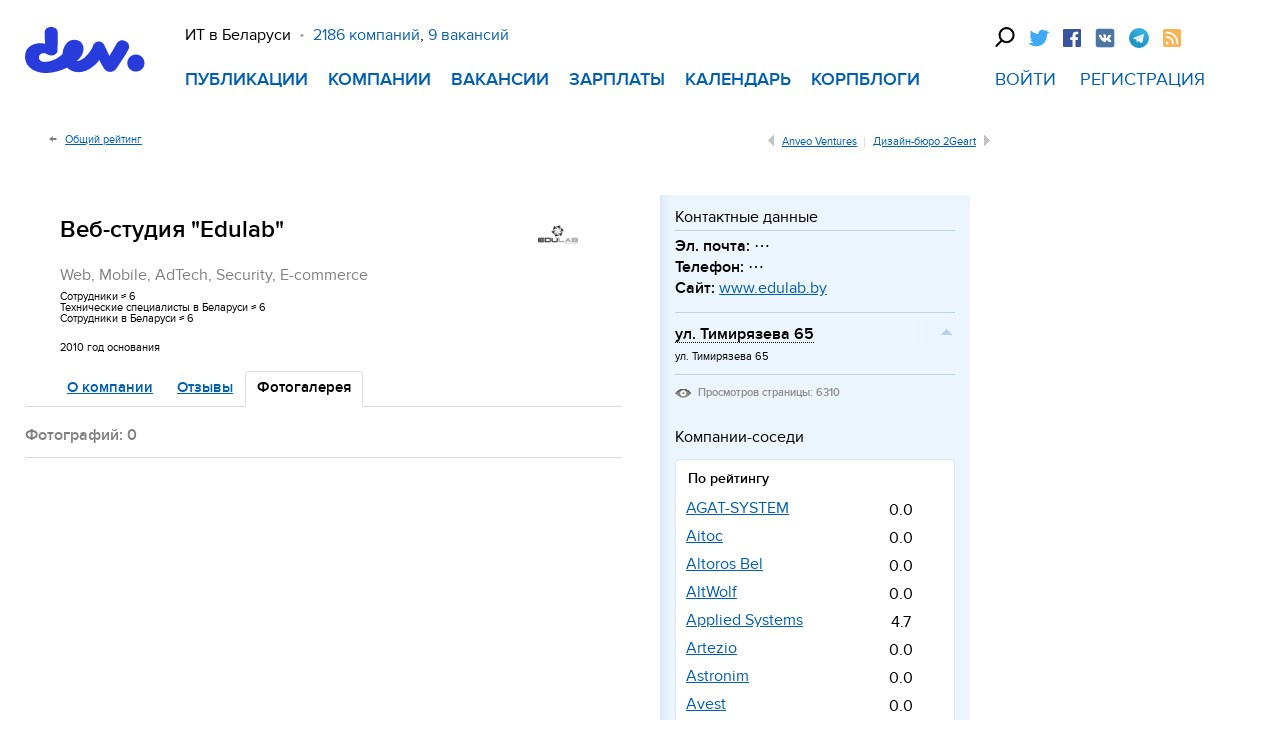

--- FILE ---
content_type: text/html; charset=utf-8
request_url: https://companies.devby.io/veb-studiya-edulab/galleries
body_size: 7386
content:
<html>
<head>
<meta content="authenticity_token" name="csrf-param" />
<meta content="W9ov/TyqGVK0zSoTGndTlGbEnPh9Kjumzk9sZ5a2Xh4=" name="csrf-token" />


<title>Веб-студия &quot;Edulab&quot;  в Минске, вакансии, обсуждение и отзывы об Веб-студия &quot;Edulab&quot; на dev.by</title>


  <meta content="text/html; charset=utf-8" http-equiv="Content-Type">
  <meta content="no-referrer-when-downgrade" name="referrer">
  <meta content="9c93b656c01e1a8959317dce" name="verify-reformal">
  <meta content="4_7nDd9QVwkpSJme1SVBmiWx4nrajm9t3aRqOgyeOEc" name="google-site-verification">
  <meta content="ddd822b9145a4e67" name="yandex-verification">

  <meta name="data-layer" content='{}'>

  <script type="61c7a14298ad510750c09168-text/javascript">
    window.dataLayer = window.dataLayer || [];
    try { var metaDataLayer = JSON.parse(document.head.querySelector('meta[name=data-layer]').content); }
    catch(e) { var metaDataLayer = JSON.parse('{}'); }
    window.dataLayer.push(metaDataLayer);
  </script>


  <script type="61c7a14298ad510750c09168-text/javascript">(function(w,d,s,l,i){w[l]=w[l]||[];w[l].push({'gtm.start':
  new Date().getTime(),event:'gtm.js'});var f=d.getElementsByTagName(s)[0],
  j=d.createElement(s),dl=l!='dataLayer'?'&l='+l:'';j.async=true;j.src=
  'https://www.googletagmanager.com/gtm.js?id='+i+dl;f.parentNode.insertBefore(j,f);
  })(window,document,'script','dataLayer','GTM-KH6BSLJ');</script>


  <script src="https://www.google.com/recaptcha/api.js?render=6LearF8UAAAAANCBU__yBpFUMde8sw-rZbAZTprP" type="61c7a14298ad510750c09168-text/javascript"></script>


  <noscript><iframe src="https://www.googletagmanager.com/ns.html?id=GTM-KH6BSLJ" height="0" width="0" style="display:none;visibility:hidden"></iframe></noscript>


  <script src="https://yastatic.net/pcode/adfox/loader.js" crossorigin="anonymous" type="61c7a14298ad510750c09168-text/javascript"></script>




  <link rel="dns-prefetch" href="https://www.googletagmanager.com"><link rel="preconnect" href="https://www.googletagmanager.com">
  <link rel="dns-prefetch" href="https://www.google-analytics.com"><link rel="preconnect" href="https://www.google-analytics.com">
  <link rel="dns-prefetch" href="https://www.facebook.com"><link rel="preconnect" href="https://www.facebook.com">
  <link rel="dns-prefetch" href="https://connect.facebook.net"><link rel="preconnect" href="https://connect.facebook.net">
  <link rel="dns-prefetch" href="https://ads.adfox.ru"><link rel="preconnect" href="https://ads.adfox.ru">
  <link rel="dns-prefetch" href="https://banners.adfox.ru"><link rel="preconnect" href="https://banners.adfox.ru">
  <link rel="dns-prefetch" href="https://mc.yandex.ru"><link rel="preconnect" href="https://mc.yandex.ru">
  <link rel="dns-prefetch" href="https://yastatic.net"><link rel="preconnect" href="https://yastatic.net">
  <link rel="dns-prefetch" href="https://widget.intercom.io"><link rel="preconnect" href="https://widget.intercom.io">

  <link href='https://primeassets.devby.io/assets/favicon/apple-touch-icon-34ea8c2fd5c10e48f6a67a530d5466b3.png' rel='apple-touch-icon' sizes='180x180'>
<link href='https://primeassets.devby.io/assets/favicon/favicon-32x32-360b0340c4ac077138720e027e9ee4e0.png' rel='icon' sizes='32x32' type='image/png'>
<link href='https://primeassets.devby.io/assets/favicon/favicon-16x16-60d8c32d6335738c60764a932753884f.png' rel='icon' sizes='16x16' type='image/png'>
<link href='https://primeassets.devby.io/assets/favicon/manifest-1a1b20e35968d72a5be367283f57941d.json' rel='manifest'>
<link color='#0c62ad' href='https://primeassets.devby.io/assets/favicon/safari-pinned-tab-2a0b6d569010ce000ab8f60fdc41d619.svg' rel='mask-icon'>
<link href='https://primeassets.devby.io/assets/favicon/favicon-devby-83a723a86b3fd7878417b03ddd651b84.ico' rel='shortcut icon'>
<meta content='https://primeassets.devby.io/assets/favicon/browserconfig-db03ee87c118553db11f610ac9799f14.xml' name='msapplication-config'>
<meta content='#0c62ad' name='theme-color'>




<link href="https://primeassets.devby.io/assets/application-1f364dbf8ad3f5c725964e77e8aef9a6.css" media="all" rel="stylesheet" type="text/css" />

<script src="https://primeassets.devby.io/assets/application-be75df4e55f5f14e814642be3bda1761.js" type="61c7a14298ad510750c09168-text/javascript"></script>

<!--[if lt IE 9]
<script src="http://html5shim.googlecode.com/svn/trunk/html5.js"></script>
<script src="http://ie7-js.googlecode.com/svn/version/2.1(beta4)/IE9.js"></script>
<div style='clear:both;height:59px;padding:0 0 0 15px;position:relative'><a href="http://windows.microsoft.com/en-US/internet-explorer/products/ie/home?ocid=ie6_countdown_bannercode"><img src="http://storage.ie6countdown.com/assets/100/images/banners/warning_bar_0016_russian.jpg" border="0" height="42" width="820" alt="You are using an outdated browser. For a faster, safer browsing experience, upgrade for free today."></a></div>
-->

<meta content='width=1240' name='viewport'>
</head>
<body>
<div class='page'>
<div class='page__top-banner'>
<div class='banner__fullwidth'>
<!--AdFox START-->
<!--dsail-Minsk-->
<!--Площадка: Dev.by / Dev.by / 100%*250-->
<!--Категория: <не задана>-->
<!--Тип баннера: Перетяжка 100%-->
<div id="adfox_1489491267455316"></div>
<script type="61c7a14298ad510750c09168-text/javascript">
    window.Ya.adfoxCode.create({
        ownerId: 239538,
        containerId: 'adfox_1489491267455316',
        params: {
            p1: 'buwmz',
            p2: 'y',
            puid1: '',
            puid2: '',
            puid3: '',
            puid4: '',
            puid6: '',
            puid8: '',
            puid11: '',
            puid12: '',
            puid21: '',
            puid22: '',
            puid27: '',
            puid33: '',
            puid51: '',
            puid52: '',
            puid55: ''
        }
    });
</script>

<!--AdFox START-->
<!--devby-->
<!--Площадка: dev.by / * / *-->
<!--Тип баннера: Текстовая растяжка в шапке-->
<!--Расположение: <верх страницы>-->
<div id="adfox_155067646984431870"></div>
<script type="61c7a14298ad510750c09168-text/javascript">
    window.Ya.adfoxCode.create({
        ownerId: 239987,
        containerId: 'adfox_155067646984431870',
        params: {
            pp: 'g',
            ps: 'cbxm',
            p2: 'ggwr'
        }
    });
</script>

</div>

</div>
<div class='page__container page__container--header page__container--wide'>
<div class='page__header'>
<div class='header clearfix'>
<div class='header__item header__item--logo'>
<a href="https://devby.io/" class="header__logo"></a>
<div class='header__mobile-controls'>
<div class='header__mobile-controls-item'>
<a href="" class="page-search js-page-search"></a>
<div class='search-pane search-pane--hidden'>
<div class='search-pane__container'>
<form action='https://www.google.com/cse' class='search-pane__form' method='GET'>
<input class='search-pane__input' name='q' placeholder='Поиск по сайту' type='text'>
<input name='cx' type='hidden' value='017818143311378779828:hkz7dyja5dc'>
<input name='ie' type='hidden' value='UTF-8'>
<input class='search-pane__submit' type='submit' value=''>
</form>
<div class='search-pane__close-button js-search-pane__close-button'>
<?xml version='1.0' encoding='utf-8'?>

<svg width="64" version="1.1" xmlns="http://www.w3.org/2000/svg" height="64" viewbox="0 0 64 64" enable-background="new 0 0 64 64" xmlns:xlink="http://www.w3.org/1999/xlink">
  <g>
    <path fill="#e8ebed" d="M28.941,31.786L0.613,60.114c-0.787,0.787-0.787,2.062,0,2.849c0.393,0.394,0.909,0.59,1.424,0.59   c0.516,0,1.031-0.196,1.424-0.59l28.541-28.541l28.541,28.541c0.394,0.394,0.909,0.59,1.424,0.59c0.515,0,1.031-0.196,1.424-0.59   c0.787-0.787,0.787-2.062,0-2.849L35.064,31.786L63.41,3.438c0.787-0.787,0.787-2.062,0-2.849c-0.787-0.786-2.062-0.786-2.848,0   L32.003,29.15L3.441,0.59c-0.787-0.786-2.061-0.786-2.848,0c-0.787,0.787-0.787,2.062,0,2.849L28.941,31.786z"></path>
  </g>
</svg>

</div>
</div>
</div>

</div>
<div class='header__mobile-controls-item'>
<div class='mobile-menu'>
<div class='mobile-menu__button js-mobile-menu__button'></div>
<div class='mobile-menu__list mobile-menu__list--hidden'>
<div class='mobile-menu__close-button js-mobile-menu__close-button'>
<?xml version='1.0' encoding='utf-8'?>

<svg width="64" version="1.1" xmlns="http://www.w3.org/2000/svg" height="64" viewbox="0 0 64 64" enable-background="new 0 0 64 64" xmlns:xlink="http://www.w3.org/1999/xlink">
  <g>
    <path fill="#e8ebed" d="M28.941,31.786L0.613,60.114c-0.787,0.787-0.787,2.062,0,2.849c0.393,0.394,0.909,0.59,1.424,0.59   c0.516,0,1.031-0.196,1.424-0.59l28.541-28.541l28.541,28.541c0.394,0.394,0.909,0.59,1.424,0.59c0.515,0,1.031-0.196,1.424-0.59   c0.787-0.787,0.787-2.062,0-2.849L35.064,31.786L63.41,3.438c0.787-0.787,0.787-2.062,0-2.849c-0.787-0.786-2.062-0.786-2.848,0   L32.003,29.15L3.441,0.59c-0.787-0.786-2.061-0.786-2.848,0c-0.787,0.787-0.787,2.062,0,2.849L28.941,31.786z"></path>
  </g>
</svg>

</div>
<div class='mobile-menu__list-item'>
<a href="https://devby.io/?publication=true">Публикации</a>
</div>
<div class='mobile-menu__list-item'>
<a href="https://companies.devby.io/">Компании</a>
</div>
<div class='mobile-menu__list-item'>
<a href="https://jobs.devby.io/">Вакансии</a>
</div>
<div class='mobile-menu__list-item'>
<a href="https://salaries.devby.io/">Зарплаты</a>
</div>
<div class='mobile-menu__list-item'>
<a href="https://events.devby.io/">Календарь</a>
</div>
<div class='mobile-menu__list-item'>
<a href="https://devby.io//blogs">Корпблоги</a>
</div>
<div class='mobile-menu__socials'>
<div class='social'>
<div class='social__item'>
<a href="" class="page-search js-page-search"></a>
<div class='search-pane search-pane--hidden'>
<div class='search-pane__container'>
<form action='https://www.google.com/cse' class='search-pane__form' method='GET'>
<input class='search-pane__input' name='q' placeholder='Поиск по сайту' type='text'>
<input name='cx' type='hidden' value='017818143311378779828:hkz7dyja5dc'>
<input name='ie' type='hidden' value='UTF-8'>
<input class='search-pane__submit' type='submit' value=''>
</form>
<div class='search-pane__close-button js-search-pane__close-button'>
<?xml version='1.0' encoding='utf-8'?>

<svg width="64" version="1.1" xmlns="http://www.w3.org/2000/svg" height="64" viewbox="0 0 64 64" enable-background="new 0 0 64 64" xmlns:xlink="http://www.w3.org/1999/xlink">
  <g>
    <path fill="#e8ebed" d="M28.941,31.786L0.613,60.114c-0.787,0.787-0.787,2.062,0,2.849c0.393,0.394,0.909,0.59,1.424,0.59   c0.516,0,1.031-0.196,1.424-0.59l28.541-28.541l28.541,28.541c0.394,0.394,0.909,0.59,1.424,0.59c0.515,0,1.031-0.196,1.424-0.59   c0.787-0.787,0.787-2.062,0-2.849L35.064,31.786L63.41,3.438c0.787-0.787,0.787-2.062,0-2.849c-0.787-0.786-2.062-0.786-2.848,0   L32.003,29.15L3.441,0.59c-0.787-0.786-2.061-0.786-2.848,0c-0.787,0.787-0.787,2.062,0,2.849L28.941,31.786z"></path>
  </g>
</svg>

</div>
</div>
</div>

</div>
<div class='social__item'>
<a href="https://devby.io/twitter"><div class='social__link social__link--tw'></div>
</a></div>
<div class='social__item'>
<a href="https://devby.io/facebook"><div class='social__link social__link--fb'></div>
</a></div>
<div class='social__item'>
<a href="https://devby.io/vk"><div class='social__link social__link--vk'></div>
</a></div>
<div class='social__item'>
<a href="https://devby.io/telegram"><div class='social__link social__link--tg'></div>
</a></div>
<div class='social__item'>
<a href="https://devby.io/rss"><div class='social__link social__link--rss'></div>
</a></div>
</div>

</div>
</div>
</div>

</div>
</div>
</div>
<div class='header__item header__item--main'>
<div class='header__main-info'>
<div class='header__main-info-item'>ИТ в Беларуси</div>
<span class='header__bullet'>&middot</span>
<a href="https://companies.devby.io/" class="header__main-info-item header__main-info-item--blue">2186 компаний</a>,
<!--
<a href="https://devby.io/users" class="header__main-info-item header__main-info-item--blue">190968 пользователей</a>,
-->
<a href="https://jobs.devby.io/" class="header__main-info-item header__main-info-item--blue">9 вакансий</a>
</div>
<div class='header__navigation'>
<div class='header__navigation-item'>
<a href="https://devby.io/" class="header__navigation-link">Публикации</a>
</div>
<div class='header__navigation-item'>
<a href="https://companies.devby.io/" class="header__navigation-link">Компании</a>
</div>
<div class='header__navigation-item'>
<a href="https://jobs.devby.io/" class="header__navigation-link">Вакансии</a>
</div>
<div class='header__navigation-item'>
<a href="https://salaries.devby.io/" class="header__navigation-link">Зарплаты</a>
</div>
<div class='header__navigation-item'>
<a href="https://events.devby.io/" class="header__navigation-link">Календарь</a>
</div>
<div class='header__navigation-item'>
<a href="https://devby.io//blogs" class="header__navigation-link">Корпблоги</a>
</div>
</div>

</div>
<div class='header__item header__item--right'>
<div class='social'>
<div class='social__item'>
<a href="" class="page-search js-page-search"></a>
<div class='search-pane search-pane--hidden'>
<div class='search-pane__container'>
<form action='https://www.google.com/cse' class='search-pane__form' method='GET'>
<input class='search-pane__input' name='q' placeholder='Поиск по сайту' type='text'>
<input name='cx' type='hidden' value='017818143311378779828:hkz7dyja5dc'>
<input name='ie' type='hidden' value='UTF-8'>
<input class='search-pane__submit' type='submit' value=''>
</form>
<div class='search-pane__close-button js-search-pane__close-button'>
<?xml version='1.0' encoding='utf-8'?>

<svg width="64" version="1.1" xmlns="http://www.w3.org/2000/svg" height="64" viewbox="0 0 64 64" enable-background="new 0 0 64 64" xmlns:xlink="http://www.w3.org/1999/xlink">
  <g>
    <path fill="#e8ebed" d="M28.941,31.786L0.613,60.114c-0.787,0.787-0.787,2.062,0,2.849c0.393,0.394,0.909,0.59,1.424,0.59   c0.516,0,1.031-0.196,1.424-0.59l28.541-28.541l28.541,28.541c0.394,0.394,0.909,0.59,1.424,0.59c0.515,0,1.031-0.196,1.424-0.59   c0.787-0.787,0.787-2.062,0-2.849L35.064,31.786L63.41,3.438c0.787-0.787,0.787-2.062,0-2.849c-0.787-0.786-2.062-0.786-2.848,0   L32.003,29.15L3.441,0.59c-0.787-0.786-2.061-0.786-2.848,0c-0.787,0.787-0.787,2.062,0,2.849L28.941,31.786z"></path>
  </g>
</svg>

</div>
</div>
</div>

</div>
<div class='social__item'>
<a href="https://devby.io/twitter"><div class='social__link social__link--tw'></div>
</a></div>
<div class='social__item'>
<a href="https://devby.io/facebook"><div class='social__link social__link--fb'></div>
</a></div>
<div class='social__item'>
<a href="https://devby.io/vk"><div class='social__link social__link--vk'></div>
</a></div>
<div class='social__item'>
<a href="https://devby.io/telegram"><div class='social__link social__link--tg'></div>
</a></div>
<div class='social__item'>
<a href="https://devby.io/rss"><div class='social__link social__link--rss'></div>
</a></div>
</div>

<div class='sign-in'>
<a href="https://companies.devby.io/login" class="sign-in__link-in">Войти</a>
<a href="https://companies.devby.io/registration" class="sign-in__link-in">Регистрация</a>
</div>

</div>
</div>

</div>
</div>
<div class='page__container page__container--content page__container--wide' id='page-branding-container'>
<div class='page__content'>

<div class='page__main-content'>

<div class='dev-center banner_926_48'>
<div class="dev-advr-926-48">
  <!--AdFox START-->
  <!--devby-->
  <!--Площадка: dev.by / Весь сайт / 3. Растяжка под шапкой-->
  <!--Категория: <не задана>-->
  <!--Тип баннера: 3. Растяжка под шапкой-->
  <script type="61c7a14298ad510750c09168-text/javascript">
  <!--
  if (typeof(pr) == 'undefined') { var pr = Math.floor(Math.random() * 4294967295) + 1; }
  if (typeof(document.referrer) != 'undefined') {
    if (typeof(afReferrer) == 'undefined') {
      afReferrer = encodeURIComponent(document.referrer);
    }
  } else {
    afReferrer = '';
  }
  var addate = new Date();
  document.write('<scr' + 'ipt type="text/javascript" src="//ads.adfox.ru/239987/prepareCode?p1=bswqr&amp;p2=feut&amp;pct=a&amp;pfc=a&amp;pfb=a&amp;plp=a&amp;pli=a&amp;pop=a&amp;pr=' + pr +'&amp;pt=b&amp;pd=' + addate.getDate() + '&amp;pw=' + addate.getDay() + '&amp;pv=' + addate.getHours() + '&amp;prr=' + afReferrer + '"><\/scr' + 'ipt>');
  // -->
  </script>
  <!--AdFox END-->
</div>

</div>
<div class='dev-center bread-crumbs'>
<div class='widget-bread-crumbs clearfix'>
<div class='left'>
<a href="https://companies.devby.io/" class="a-prev">Общий рейтинг</a>
</div>
<div class='right'>
<a href="/anveo-ventures" class="first ">Anveo Ventures</a>
<a href="/dizayn-byuro-2geart" class="last">Дизайн-бюро 2Geart</a>
</div>
</div>

</div>
<div class='dev-center companies'>
<div class='colums-table'>
<div class='dev-left col1'>
<div class='widget-companies-header' page='index'>
<div class='clearfix'>
<div class='left'><h1>Веб-студия &quot;Edulab&quot;</h1><div class='full-name'>
<span class='gray'>
Web, Mobile, AdTech, Security, E-commerce
</span>
</div>
<div class='data-info'>
<span>Сотрудники</span>
<span class='employee-count'>
&asymp;
6
</span>
<br>
<span>Технические специалисты в Беларуси</span>
<span class='employee-count'>
&asymp;
6
</span>
<br>
<span>Сотрудники в Беларуси</span>
<span class='employee-count'>
&asymp;
6
</span>
</div>
<div class='data-info'>
<span>
2010
год основания
</span>
</div>
</div>
<div class='right'>
<img alt="6e61bbfa5402d5584b81ec931e7ba30f" src="https://primeassets.devby.io/system/companies/logos/76103/pre_medium_white/6e61bbfa5402d5584b81ec931e7ba30f.png" />
</div>
</div>
<ul class='list-style-filter'>
<li>
<a href='/veb-studiya-edulab'>О компании</a>
</li>
<!-- %li{ :class => active_class(["discussions"], ["companies"])} -->
<!-- %a{ :href => company_discussions_path(@company) } Обсуждение -->
<!-- %span.gray -->
<!-- = @company.comment_threads.size -->
<!-- - if current_user.present? -->
<!-- - new_count = LoggedView.unread_count @company.id, @company.class.name, current_user.id -->
<!-- - if new_count > 0 -->
<!-- = "+" + new_count.to_s -->
<li>
<a href='/veb-studiya-edulab/reviews'>Отзывы</a>
</li>
<li class='active'>
<a href='/veb-studiya-edulab/galleries'>Фотогалерея</a>
</li>
</ul>
</div>

<div class='galleries-companies'>
<div class='info-galleries clearfix'>
<strong>Фотографий:</strong>
<strong class='object-count'>0</strong>
</div>
<div class='list-navigation'>
<div class='next-posts'>

</div>
</div>
<div class='loading-panel' style='display: none;'>
<div class='loading'></div>
<span>
Загружено
<span class='object-count-inside'>0</span>
из
<span class='object-count'>0</span>
фотографий
</span>
</div>

</div>
</div>
<div class='dev-right col2'>
<div class='widget-block'>
<div class='sidebar-for-companies'>
<div class='sidebar-views-contacts h-card vcard'>
<h2>Контактные данные</h2>
<div class='fn org hidden'>
ООО &quot;НК СТАР&quot;
</div>
<ul>
<li>
Эл. почта:
<span data-verify="aVA2aHM0VlJ3SHh6eWhCRUtCS0pEa3pmaDY5MGdTdGxoRkZrQTdnVDZEMD0tLWYycmxpdWNrM1psbUdRbHY3ZkhDQ0E9PQ==--5e9244d45fde0dd9babfb46b8610916fb98a1905">⋯</span>
</li>
<li>
Телефон:
<span data-verify="YSt2N29STy91REZSSVErbjMvNzBXSTYwRnlJUHJPMklvR0xxTkMrbiszaz0tLXMvTm1lbHROTVZWZjhFaENIblllSHc9PQ==--3b7af7457753efa38417254f52beefad29f2f58d">⋯</span>
</li>
<li>
Сайт:
<a href="https://www.edulab.by" class="url" target="_blank">www.edulab.by</a>
</li>
</ul>
<div class='list-contacts'>
<div class='block-contacts'>
<i></i>
<strong class='label'>
ул. Тимирязева 65
</strong>
<div class='info-ofice'>
<span class='street-address'>
ул. Тимирязева 65
</span>
</div>
</div>
</div>
<div class='info-company-panel'>
<span>
<i class='icon-dev-show'></i>
Просмотров страницы: 6310
</span>
</div>
<div class='clear'></div>
</div>

<div class='sidebar-companies-neighbours'>
<h2>Компании-соседи</h2>
<div companies_id='76103' id='neighbours'>
<h4>
По рейтингу
</h4>
<div class='wrapper-block-tabs-body' data-root='bl-companies-neighbours'>
<ul class='block-tabs-body' data-tab='0'>
<li>
<a href="https://companies.devby.io/agat-system" class="name">AGAT-SYSTEM</a>
<div class='rating'>
0.0
</div>
</li>
<li>
<a href="https://companies.devby.io/Aitoc" class="name">Aitoc</a>
<div class='rating'>
0.0
</div>
</li>
<li>
<a href="https://companies.devby.io/altoros-bel" class="name">Altoros Bel</a>
<div class='rating'>
0.0
</div>
</li>
<li>
<a href="https://companies.devby.io/altwolf" class="name">AltWolf</a>
<div class='rating'>
0.0
</div>
</li>
<li>
<a href="https://companies.devby.io/applied-systems" class="name">Applied Systems</a>
<div class='rating'>
4.7
</div>
</li>
<li>
<a href="https://companies.devby.io/artezio" class="name">Artezio</a>
<div class='rating'>
0.0
</div>
</li>
<li>
<a href="https://companies.devby.io/astronim" class="name">Astronim</a>
<div class='rating'>
0.0
</div>
</li>
<li>
<a href="https://companies.devby.io/avest" class="name">Avest</a>
<div class='rating'>
0.0
</div>
</li>
<li>
<a href="https://companies.devby.io/belabat" class="name">BelAbat</a>
<div class='rating'>
0.0
</div>
</li>
<li>
<a href="https://companies.devby.io/belhard" class="name">BELHARD</a>
<div class='rating'>
0.0
</div>
</li>
</ul>
</div>
</div>
</div>

</div>
</div>
<div class='widget-block resize-jobs'></div>

</div>
</div>
</div>

<div class='new-footer'>
<div class='new-footer__container'>
<div class='new-footer__item new-footer__item--first'>
<div class='new-footer__logo'>
<a href="https://devby.io/" class="header__logo"></a>
</div>
</div>
<div class='new-footer__item'>
<div class='new-footer__main-info'>
<div class='new-footer__logo--mobile'>
<a href="https://devby.io/" class="header__logo"></a>
</div>
<div class='new-footer__main-info__wrapper'>
<div class='new-footer__main-info-label'>ИТ в Беларуси</div>
</div>
</div>
<div class='new-footer__navigation'>
<div class='new-footer__navigation-container'>
<div class='new-footer__navigation-item'>
<a href="https://devby.io/" class="new-footer__navigation-link">Публикации</a>
<a href="https://companies.devby.io/" class="new-footer__navigation-link">Компании</a>
<a href="https://jobs.devby.io/" class="new-footer__navigation-link">Вакансии</a>
<a href="https://salaries.devby.io/" class="new-footer__navigation-link">Зарплаты</a>
<a href="https://events.devby.io/" class="new-footer__navigation-link">Календарь</a>
</div>
<div class='new-footer__navigation-item'>
<a href="https://devby.io/pages/contacts" class="new-footer__navigation-link">Контакты</a>
<a href="https://devby.io/pages/about" class="new-footer__navigation-link">О проекте</a>
<a href="https://devby.io/hr" class="new-footer__navigation-link">Реклама</a>
<a href="https://devby.io/faq" class="new-footer__navigation-link">Частые вопросы</a>
<a href="http://devby.reformal.ru" onclick="if (!window.__cfRLUnblockHandlers) return false; window.open('http://devby.reformal.ru');return false;" class="new-footer__navigation-link" data-cf-modified-61c7a14298ad510750c09168-="">Oтзывы и предложения</a><script type="61c7a14298ad510750c09168-text/javascript">
    var reformalOptions = {
        project_id: 85245,
        show_tab: false,
        project_host: "devby.reformal.ru",
        force_new_window: true
    };

    (function() {
        var script = document.createElement('script');
        script.type = 'text/javascript'; script.async = true;
        script.src = ('https:' == document.location.protocol ? 'https://' : 'http://') + 'media.reformal.ru/widgets/v3/reformal.js';
        document.getElementsByTagName('head')[0].appendChild(script);
    })();
</script>

</div>
<div class='new-footer__navigation-item'>
<div class='new-footer__navigation-item--sub new-footer__navigation-item--socials'>
<a href="https://devby.io/facebook" class="new-footer__navigation-link"><div class='new-footer__navigation-link-icon new-footer__navigation-link-icon--fb'></div>
<div class='new-footer__navigation-link-text'>Facebook</div>
</a><a href="https://devby.io/twitter" class="new-footer__navigation-link"><div class='new-footer__navigation-link-icon new-footer__navigation-link-icon--tw'></div>
<div class='new-footer__navigation-link-text'>Twitter</div>
</a><a href="https://devby.io/vk" class="new-footer__navigation-link"><div class='new-footer__navigation-link-icon new-footer__navigation-link-icon--vk'></div>
<div class='new-footer__navigation-link-text'>Вконтакте</div>
</a><a href="https://devby.io/telegram" class="new-footer__navigation-link"><div class='new-footer__navigation-link-icon new-footer__navigation-link-icon--tg'></div>
<div class='new-footer__navigation-link-text'>Telegram</div>
</a><a href="https://devby.io/rss" class="new-footer__navigation-link"><div class='new-footer__navigation-link-icon new-footer__navigation-link-icon--rss'></div>
<div class='new-footer__navigation-link-text'>RSS</div>
</a></div>
</div>
</div>

</div>
</div>
</div>
</div>

<div class='basement'>
<div class='basement__container'>
<div class='basement__info-items'>
<div class='basement__info-item'>&copy 2008&ndash;2021 ЗАО «Дев Бай Медиа»</div>
<div class='basement__info-item'>
<a href="https://devby.io/pages/agreement" class="basement__info-item-link">Пользовательское соглашение</a>
</div>
<div class='basement__info-item'>
<a href="https://devby.io/pages/editorial" class="basement__info-item-link">Редполитика</a>
</div>
</div>
<div class='basement__info-text'>
Перепечатка материалов dev.by возможна только с&nbsp;письменного разрешения редакции.<br> При&nbsp;цитировании обязательна прямая гиперссылка на&nbsp;соответствующие материалы. Пишите на&nbsp;<a href="/cdn-cgi/l/email-protection#6500010c110a17250100134b071c"><span class="__cf_email__" data-cfemail="aacfcec3dec5d8eacecfdc84c8d3">[email&#160;protected]</span></a>.
</div>
</div>
</div>

</div>
</div>
</div>
</div>
<script data-cfasync="false" src="/cdn-cgi/scripts/5c5dd728/cloudflare-static/email-decode.min.js"></script><script src="/cdn-cgi/scripts/7d0fa10a/cloudflare-static/rocket-loader.min.js" data-cf-settings="61c7a14298ad510750c09168-|49" defer></script><script>(function(){function c(){var b=a.contentDocument||a.contentWindow.document;if(b){var d=b.createElement('script');d.innerHTML="window.__CF$cv$params={r:'9bfe9e9faff0a3db',t:'MTc2ODc0NDgzNy4wMDAwMDA='};var a=document.createElement('script');a.nonce='';a.src='/cdn-cgi/challenge-platform/scripts/jsd/main.js';document.getElementsByTagName('head')[0].appendChild(a);";b.getElementsByTagName('head')[0].appendChild(d)}}if(document.body){var a=document.createElement('iframe');a.height=1;a.width=1;a.style.position='absolute';a.style.top=0;a.style.left=0;a.style.border='none';a.style.visibility='hidden';document.body.appendChild(a);if('loading'!==document.readyState)c();else if(window.addEventListener)document.addEventListener('DOMContentLoaded',c);else{var e=document.onreadystatechange||function(){};document.onreadystatechange=function(b){e(b);'loading'!==document.readyState&&(document.onreadystatechange=e,c())}}}})();</script><script defer src="https://static.cloudflareinsights.com/beacon.min.js/vcd15cbe7772f49c399c6a5babf22c1241717689176015" integrity="sha512-ZpsOmlRQV6y907TI0dKBHq9Md29nnaEIPlkf84rnaERnq6zvWvPUqr2ft8M1aS28oN72PdrCzSjY4U6VaAw1EQ==" data-cf-beacon='{"rayId":"9bfe9e9faff0a3db","version":"2025.9.1","serverTiming":{"name":{"cfExtPri":true,"cfEdge":true,"cfOrigin":true,"cfL4":true,"cfSpeedBrain":true,"cfCacheStatus":true}},"token":"5a5e7be9633a45dc971e0e8df6bc57d4","b":1}' crossorigin="anonymous"></script>
</body>
</html>


--- FILE ---
content_type: text/html; charset=utf-8
request_url: https://www.google.com/recaptcha/api2/anchor?ar=1&k=6LearF8UAAAAANCBU__yBpFUMde8sw-rZbAZTprP&co=aHR0cHM6Ly9jb21wYW5pZXMuZGV2YnkuaW86NDQz&hl=en&v=PoyoqOPhxBO7pBk68S4YbpHZ&size=invisible&anchor-ms=20000&execute-ms=30000&cb=okex1d5kh8ww
body_size: 48613
content:
<!DOCTYPE HTML><html dir="ltr" lang="en"><head><meta http-equiv="Content-Type" content="text/html; charset=UTF-8">
<meta http-equiv="X-UA-Compatible" content="IE=edge">
<title>reCAPTCHA</title>
<style type="text/css">
/* cyrillic-ext */
@font-face {
  font-family: 'Roboto';
  font-style: normal;
  font-weight: 400;
  font-stretch: 100%;
  src: url(//fonts.gstatic.com/s/roboto/v48/KFO7CnqEu92Fr1ME7kSn66aGLdTylUAMa3GUBHMdazTgWw.woff2) format('woff2');
  unicode-range: U+0460-052F, U+1C80-1C8A, U+20B4, U+2DE0-2DFF, U+A640-A69F, U+FE2E-FE2F;
}
/* cyrillic */
@font-face {
  font-family: 'Roboto';
  font-style: normal;
  font-weight: 400;
  font-stretch: 100%;
  src: url(//fonts.gstatic.com/s/roboto/v48/KFO7CnqEu92Fr1ME7kSn66aGLdTylUAMa3iUBHMdazTgWw.woff2) format('woff2');
  unicode-range: U+0301, U+0400-045F, U+0490-0491, U+04B0-04B1, U+2116;
}
/* greek-ext */
@font-face {
  font-family: 'Roboto';
  font-style: normal;
  font-weight: 400;
  font-stretch: 100%;
  src: url(//fonts.gstatic.com/s/roboto/v48/KFO7CnqEu92Fr1ME7kSn66aGLdTylUAMa3CUBHMdazTgWw.woff2) format('woff2');
  unicode-range: U+1F00-1FFF;
}
/* greek */
@font-face {
  font-family: 'Roboto';
  font-style: normal;
  font-weight: 400;
  font-stretch: 100%;
  src: url(//fonts.gstatic.com/s/roboto/v48/KFO7CnqEu92Fr1ME7kSn66aGLdTylUAMa3-UBHMdazTgWw.woff2) format('woff2');
  unicode-range: U+0370-0377, U+037A-037F, U+0384-038A, U+038C, U+038E-03A1, U+03A3-03FF;
}
/* math */
@font-face {
  font-family: 'Roboto';
  font-style: normal;
  font-weight: 400;
  font-stretch: 100%;
  src: url(//fonts.gstatic.com/s/roboto/v48/KFO7CnqEu92Fr1ME7kSn66aGLdTylUAMawCUBHMdazTgWw.woff2) format('woff2');
  unicode-range: U+0302-0303, U+0305, U+0307-0308, U+0310, U+0312, U+0315, U+031A, U+0326-0327, U+032C, U+032F-0330, U+0332-0333, U+0338, U+033A, U+0346, U+034D, U+0391-03A1, U+03A3-03A9, U+03B1-03C9, U+03D1, U+03D5-03D6, U+03F0-03F1, U+03F4-03F5, U+2016-2017, U+2034-2038, U+203C, U+2040, U+2043, U+2047, U+2050, U+2057, U+205F, U+2070-2071, U+2074-208E, U+2090-209C, U+20D0-20DC, U+20E1, U+20E5-20EF, U+2100-2112, U+2114-2115, U+2117-2121, U+2123-214F, U+2190, U+2192, U+2194-21AE, U+21B0-21E5, U+21F1-21F2, U+21F4-2211, U+2213-2214, U+2216-22FF, U+2308-230B, U+2310, U+2319, U+231C-2321, U+2336-237A, U+237C, U+2395, U+239B-23B7, U+23D0, U+23DC-23E1, U+2474-2475, U+25AF, U+25B3, U+25B7, U+25BD, U+25C1, U+25CA, U+25CC, U+25FB, U+266D-266F, U+27C0-27FF, U+2900-2AFF, U+2B0E-2B11, U+2B30-2B4C, U+2BFE, U+3030, U+FF5B, U+FF5D, U+1D400-1D7FF, U+1EE00-1EEFF;
}
/* symbols */
@font-face {
  font-family: 'Roboto';
  font-style: normal;
  font-weight: 400;
  font-stretch: 100%;
  src: url(//fonts.gstatic.com/s/roboto/v48/KFO7CnqEu92Fr1ME7kSn66aGLdTylUAMaxKUBHMdazTgWw.woff2) format('woff2');
  unicode-range: U+0001-000C, U+000E-001F, U+007F-009F, U+20DD-20E0, U+20E2-20E4, U+2150-218F, U+2190, U+2192, U+2194-2199, U+21AF, U+21E6-21F0, U+21F3, U+2218-2219, U+2299, U+22C4-22C6, U+2300-243F, U+2440-244A, U+2460-24FF, U+25A0-27BF, U+2800-28FF, U+2921-2922, U+2981, U+29BF, U+29EB, U+2B00-2BFF, U+4DC0-4DFF, U+FFF9-FFFB, U+10140-1018E, U+10190-1019C, U+101A0, U+101D0-101FD, U+102E0-102FB, U+10E60-10E7E, U+1D2C0-1D2D3, U+1D2E0-1D37F, U+1F000-1F0FF, U+1F100-1F1AD, U+1F1E6-1F1FF, U+1F30D-1F30F, U+1F315, U+1F31C, U+1F31E, U+1F320-1F32C, U+1F336, U+1F378, U+1F37D, U+1F382, U+1F393-1F39F, U+1F3A7-1F3A8, U+1F3AC-1F3AF, U+1F3C2, U+1F3C4-1F3C6, U+1F3CA-1F3CE, U+1F3D4-1F3E0, U+1F3ED, U+1F3F1-1F3F3, U+1F3F5-1F3F7, U+1F408, U+1F415, U+1F41F, U+1F426, U+1F43F, U+1F441-1F442, U+1F444, U+1F446-1F449, U+1F44C-1F44E, U+1F453, U+1F46A, U+1F47D, U+1F4A3, U+1F4B0, U+1F4B3, U+1F4B9, U+1F4BB, U+1F4BF, U+1F4C8-1F4CB, U+1F4D6, U+1F4DA, U+1F4DF, U+1F4E3-1F4E6, U+1F4EA-1F4ED, U+1F4F7, U+1F4F9-1F4FB, U+1F4FD-1F4FE, U+1F503, U+1F507-1F50B, U+1F50D, U+1F512-1F513, U+1F53E-1F54A, U+1F54F-1F5FA, U+1F610, U+1F650-1F67F, U+1F687, U+1F68D, U+1F691, U+1F694, U+1F698, U+1F6AD, U+1F6B2, U+1F6B9-1F6BA, U+1F6BC, U+1F6C6-1F6CF, U+1F6D3-1F6D7, U+1F6E0-1F6EA, U+1F6F0-1F6F3, U+1F6F7-1F6FC, U+1F700-1F7FF, U+1F800-1F80B, U+1F810-1F847, U+1F850-1F859, U+1F860-1F887, U+1F890-1F8AD, U+1F8B0-1F8BB, U+1F8C0-1F8C1, U+1F900-1F90B, U+1F93B, U+1F946, U+1F984, U+1F996, U+1F9E9, U+1FA00-1FA6F, U+1FA70-1FA7C, U+1FA80-1FA89, U+1FA8F-1FAC6, U+1FACE-1FADC, U+1FADF-1FAE9, U+1FAF0-1FAF8, U+1FB00-1FBFF;
}
/* vietnamese */
@font-face {
  font-family: 'Roboto';
  font-style: normal;
  font-weight: 400;
  font-stretch: 100%;
  src: url(//fonts.gstatic.com/s/roboto/v48/KFO7CnqEu92Fr1ME7kSn66aGLdTylUAMa3OUBHMdazTgWw.woff2) format('woff2');
  unicode-range: U+0102-0103, U+0110-0111, U+0128-0129, U+0168-0169, U+01A0-01A1, U+01AF-01B0, U+0300-0301, U+0303-0304, U+0308-0309, U+0323, U+0329, U+1EA0-1EF9, U+20AB;
}
/* latin-ext */
@font-face {
  font-family: 'Roboto';
  font-style: normal;
  font-weight: 400;
  font-stretch: 100%;
  src: url(//fonts.gstatic.com/s/roboto/v48/KFO7CnqEu92Fr1ME7kSn66aGLdTylUAMa3KUBHMdazTgWw.woff2) format('woff2');
  unicode-range: U+0100-02BA, U+02BD-02C5, U+02C7-02CC, U+02CE-02D7, U+02DD-02FF, U+0304, U+0308, U+0329, U+1D00-1DBF, U+1E00-1E9F, U+1EF2-1EFF, U+2020, U+20A0-20AB, U+20AD-20C0, U+2113, U+2C60-2C7F, U+A720-A7FF;
}
/* latin */
@font-face {
  font-family: 'Roboto';
  font-style: normal;
  font-weight: 400;
  font-stretch: 100%;
  src: url(//fonts.gstatic.com/s/roboto/v48/KFO7CnqEu92Fr1ME7kSn66aGLdTylUAMa3yUBHMdazQ.woff2) format('woff2');
  unicode-range: U+0000-00FF, U+0131, U+0152-0153, U+02BB-02BC, U+02C6, U+02DA, U+02DC, U+0304, U+0308, U+0329, U+2000-206F, U+20AC, U+2122, U+2191, U+2193, U+2212, U+2215, U+FEFF, U+FFFD;
}
/* cyrillic-ext */
@font-face {
  font-family: 'Roboto';
  font-style: normal;
  font-weight: 500;
  font-stretch: 100%;
  src: url(//fonts.gstatic.com/s/roboto/v48/KFO7CnqEu92Fr1ME7kSn66aGLdTylUAMa3GUBHMdazTgWw.woff2) format('woff2');
  unicode-range: U+0460-052F, U+1C80-1C8A, U+20B4, U+2DE0-2DFF, U+A640-A69F, U+FE2E-FE2F;
}
/* cyrillic */
@font-face {
  font-family: 'Roboto';
  font-style: normal;
  font-weight: 500;
  font-stretch: 100%;
  src: url(//fonts.gstatic.com/s/roboto/v48/KFO7CnqEu92Fr1ME7kSn66aGLdTylUAMa3iUBHMdazTgWw.woff2) format('woff2');
  unicode-range: U+0301, U+0400-045F, U+0490-0491, U+04B0-04B1, U+2116;
}
/* greek-ext */
@font-face {
  font-family: 'Roboto';
  font-style: normal;
  font-weight: 500;
  font-stretch: 100%;
  src: url(//fonts.gstatic.com/s/roboto/v48/KFO7CnqEu92Fr1ME7kSn66aGLdTylUAMa3CUBHMdazTgWw.woff2) format('woff2');
  unicode-range: U+1F00-1FFF;
}
/* greek */
@font-face {
  font-family: 'Roboto';
  font-style: normal;
  font-weight: 500;
  font-stretch: 100%;
  src: url(//fonts.gstatic.com/s/roboto/v48/KFO7CnqEu92Fr1ME7kSn66aGLdTylUAMa3-UBHMdazTgWw.woff2) format('woff2');
  unicode-range: U+0370-0377, U+037A-037F, U+0384-038A, U+038C, U+038E-03A1, U+03A3-03FF;
}
/* math */
@font-face {
  font-family: 'Roboto';
  font-style: normal;
  font-weight: 500;
  font-stretch: 100%;
  src: url(//fonts.gstatic.com/s/roboto/v48/KFO7CnqEu92Fr1ME7kSn66aGLdTylUAMawCUBHMdazTgWw.woff2) format('woff2');
  unicode-range: U+0302-0303, U+0305, U+0307-0308, U+0310, U+0312, U+0315, U+031A, U+0326-0327, U+032C, U+032F-0330, U+0332-0333, U+0338, U+033A, U+0346, U+034D, U+0391-03A1, U+03A3-03A9, U+03B1-03C9, U+03D1, U+03D5-03D6, U+03F0-03F1, U+03F4-03F5, U+2016-2017, U+2034-2038, U+203C, U+2040, U+2043, U+2047, U+2050, U+2057, U+205F, U+2070-2071, U+2074-208E, U+2090-209C, U+20D0-20DC, U+20E1, U+20E5-20EF, U+2100-2112, U+2114-2115, U+2117-2121, U+2123-214F, U+2190, U+2192, U+2194-21AE, U+21B0-21E5, U+21F1-21F2, U+21F4-2211, U+2213-2214, U+2216-22FF, U+2308-230B, U+2310, U+2319, U+231C-2321, U+2336-237A, U+237C, U+2395, U+239B-23B7, U+23D0, U+23DC-23E1, U+2474-2475, U+25AF, U+25B3, U+25B7, U+25BD, U+25C1, U+25CA, U+25CC, U+25FB, U+266D-266F, U+27C0-27FF, U+2900-2AFF, U+2B0E-2B11, U+2B30-2B4C, U+2BFE, U+3030, U+FF5B, U+FF5D, U+1D400-1D7FF, U+1EE00-1EEFF;
}
/* symbols */
@font-face {
  font-family: 'Roboto';
  font-style: normal;
  font-weight: 500;
  font-stretch: 100%;
  src: url(//fonts.gstatic.com/s/roboto/v48/KFO7CnqEu92Fr1ME7kSn66aGLdTylUAMaxKUBHMdazTgWw.woff2) format('woff2');
  unicode-range: U+0001-000C, U+000E-001F, U+007F-009F, U+20DD-20E0, U+20E2-20E4, U+2150-218F, U+2190, U+2192, U+2194-2199, U+21AF, U+21E6-21F0, U+21F3, U+2218-2219, U+2299, U+22C4-22C6, U+2300-243F, U+2440-244A, U+2460-24FF, U+25A0-27BF, U+2800-28FF, U+2921-2922, U+2981, U+29BF, U+29EB, U+2B00-2BFF, U+4DC0-4DFF, U+FFF9-FFFB, U+10140-1018E, U+10190-1019C, U+101A0, U+101D0-101FD, U+102E0-102FB, U+10E60-10E7E, U+1D2C0-1D2D3, U+1D2E0-1D37F, U+1F000-1F0FF, U+1F100-1F1AD, U+1F1E6-1F1FF, U+1F30D-1F30F, U+1F315, U+1F31C, U+1F31E, U+1F320-1F32C, U+1F336, U+1F378, U+1F37D, U+1F382, U+1F393-1F39F, U+1F3A7-1F3A8, U+1F3AC-1F3AF, U+1F3C2, U+1F3C4-1F3C6, U+1F3CA-1F3CE, U+1F3D4-1F3E0, U+1F3ED, U+1F3F1-1F3F3, U+1F3F5-1F3F7, U+1F408, U+1F415, U+1F41F, U+1F426, U+1F43F, U+1F441-1F442, U+1F444, U+1F446-1F449, U+1F44C-1F44E, U+1F453, U+1F46A, U+1F47D, U+1F4A3, U+1F4B0, U+1F4B3, U+1F4B9, U+1F4BB, U+1F4BF, U+1F4C8-1F4CB, U+1F4D6, U+1F4DA, U+1F4DF, U+1F4E3-1F4E6, U+1F4EA-1F4ED, U+1F4F7, U+1F4F9-1F4FB, U+1F4FD-1F4FE, U+1F503, U+1F507-1F50B, U+1F50D, U+1F512-1F513, U+1F53E-1F54A, U+1F54F-1F5FA, U+1F610, U+1F650-1F67F, U+1F687, U+1F68D, U+1F691, U+1F694, U+1F698, U+1F6AD, U+1F6B2, U+1F6B9-1F6BA, U+1F6BC, U+1F6C6-1F6CF, U+1F6D3-1F6D7, U+1F6E0-1F6EA, U+1F6F0-1F6F3, U+1F6F7-1F6FC, U+1F700-1F7FF, U+1F800-1F80B, U+1F810-1F847, U+1F850-1F859, U+1F860-1F887, U+1F890-1F8AD, U+1F8B0-1F8BB, U+1F8C0-1F8C1, U+1F900-1F90B, U+1F93B, U+1F946, U+1F984, U+1F996, U+1F9E9, U+1FA00-1FA6F, U+1FA70-1FA7C, U+1FA80-1FA89, U+1FA8F-1FAC6, U+1FACE-1FADC, U+1FADF-1FAE9, U+1FAF0-1FAF8, U+1FB00-1FBFF;
}
/* vietnamese */
@font-face {
  font-family: 'Roboto';
  font-style: normal;
  font-weight: 500;
  font-stretch: 100%;
  src: url(//fonts.gstatic.com/s/roboto/v48/KFO7CnqEu92Fr1ME7kSn66aGLdTylUAMa3OUBHMdazTgWw.woff2) format('woff2');
  unicode-range: U+0102-0103, U+0110-0111, U+0128-0129, U+0168-0169, U+01A0-01A1, U+01AF-01B0, U+0300-0301, U+0303-0304, U+0308-0309, U+0323, U+0329, U+1EA0-1EF9, U+20AB;
}
/* latin-ext */
@font-face {
  font-family: 'Roboto';
  font-style: normal;
  font-weight: 500;
  font-stretch: 100%;
  src: url(//fonts.gstatic.com/s/roboto/v48/KFO7CnqEu92Fr1ME7kSn66aGLdTylUAMa3KUBHMdazTgWw.woff2) format('woff2');
  unicode-range: U+0100-02BA, U+02BD-02C5, U+02C7-02CC, U+02CE-02D7, U+02DD-02FF, U+0304, U+0308, U+0329, U+1D00-1DBF, U+1E00-1E9F, U+1EF2-1EFF, U+2020, U+20A0-20AB, U+20AD-20C0, U+2113, U+2C60-2C7F, U+A720-A7FF;
}
/* latin */
@font-face {
  font-family: 'Roboto';
  font-style: normal;
  font-weight: 500;
  font-stretch: 100%;
  src: url(//fonts.gstatic.com/s/roboto/v48/KFO7CnqEu92Fr1ME7kSn66aGLdTylUAMa3yUBHMdazQ.woff2) format('woff2');
  unicode-range: U+0000-00FF, U+0131, U+0152-0153, U+02BB-02BC, U+02C6, U+02DA, U+02DC, U+0304, U+0308, U+0329, U+2000-206F, U+20AC, U+2122, U+2191, U+2193, U+2212, U+2215, U+FEFF, U+FFFD;
}
/* cyrillic-ext */
@font-face {
  font-family: 'Roboto';
  font-style: normal;
  font-weight: 900;
  font-stretch: 100%;
  src: url(//fonts.gstatic.com/s/roboto/v48/KFO7CnqEu92Fr1ME7kSn66aGLdTylUAMa3GUBHMdazTgWw.woff2) format('woff2');
  unicode-range: U+0460-052F, U+1C80-1C8A, U+20B4, U+2DE0-2DFF, U+A640-A69F, U+FE2E-FE2F;
}
/* cyrillic */
@font-face {
  font-family: 'Roboto';
  font-style: normal;
  font-weight: 900;
  font-stretch: 100%;
  src: url(//fonts.gstatic.com/s/roboto/v48/KFO7CnqEu92Fr1ME7kSn66aGLdTylUAMa3iUBHMdazTgWw.woff2) format('woff2');
  unicode-range: U+0301, U+0400-045F, U+0490-0491, U+04B0-04B1, U+2116;
}
/* greek-ext */
@font-face {
  font-family: 'Roboto';
  font-style: normal;
  font-weight: 900;
  font-stretch: 100%;
  src: url(//fonts.gstatic.com/s/roboto/v48/KFO7CnqEu92Fr1ME7kSn66aGLdTylUAMa3CUBHMdazTgWw.woff2) format('woff2');
  unicode-range: U+1F00-1FFF;
}
/* greek */
@font-face {
  font-family: 'Roboto';
  font-style: normal;
  font-weight: 900;
  font-stretch: 100%;
  src: url(//fonts.gstatic.com/s/roboto/v48/KFO7CnqEu92Fr1ME7kSn66aGLdTylUAMa3-UBHMdazTgWw.woff2) format('woff2');
  unicode-range: U+0370-0377, U+037A-037F, U+0384-038A, U+038C, U+038E-03A1, U+03A3-03FF;
}
/* math */
@font-face {
  font-family: 'Roboto';
  font-style: normal;
  font-weight: 900;
  font-stretch: 100%;
  src: url(//fonts.gstatic.com/s/roboto/v48/KFO7CnqEu92Fr1ME7kSn66aGLdTylUAMawCUBHMdazTgWw.woff2) format('woff2');
  unicode-range: U+0302-0303, U+0305, U+0307-0308, U+0310, U+0312, U+0315, U+031A, U+0326-0327, U+032C, U+032F-0330, U+0332-0333, U+0338, U+033A, U+0346, U+034D, U+0391-03A1, U+03A3-03A9, U+03B1-03C9, U+03D1, U+03D5-03D6, U+03F0-03F1, U+03F4-03F5, U+2016-2017, U+2034-2038, U+203C, U+2040, U+2043, U+2047, U+2050, U+2057, U+205F, U+2070-2071, U+2074-208E, U+2090-209C, U+20D0-20DC, U+20E1, U+20E5-20EF, U+2100-2112, U+2114-2115, U+2117-2121, U+2123-214F, U+2190, U+2192, U+2194-21AE, U+21B0-21E5, U+21F1-21F2, U+21F4-2211, U+2213-2214, U+2216-22FF, U+2308-230B, U+2310, U+2319, U+231C-2321, U+2336-237A, U+237C, U+2395, U+239B-23B7, U+23D0, U+23DC-23E1, U+2474-2475, U+25AF, U+25B3, U+25B7, U+25BD, U+25C1, U+25CA, U+25CC, U+25FB, U+266D-266F, U+27C0-27FF, U+2900-2AFF, U+2B0E-2B11, U+2B30-2B4C, U+2BFE, U+3030, U+FF5B, U+FF5D, U+1D400-1D7FF, U+1EE00-1EEFF;
}
/* symbols */
@font-face {
  font-family: 'Roboto';
  font-style: normal;
  font-weight: 900;
  font-stretch: 100%;
  src: url(//fonts.gstatic.com/s/roboto/v48/KFO7CnqEu92Fr1ME7kSn66aGLdTylUAMaxKUBHMdazTgWw.woff2) format('woff2');
  unicode-range: U+0001-000C, U+000E-001F, U+007F-009F, U+20DD-20E0, U+20E2-20E4, U+2150-218F, U+2190, U+2192, U+2194-2199, U+21AF, U+21E6-21F0, U+21F3, U+2218-2219, U+2299, U+22C4-22C6, U+2300-243F, U+2440-244A, U+2460-24FF, U+25A0-27BF, U+2800-28FF, U+2921-2922, U+2981, U+29BF, U+29EB, U+2B00-2BFF, U+4DC0-4DFF, U+FFF9-FFFB, U+10140-1018E, U+10190-1019C, U+101A0, U+101D0-101FD, U+102E0-102FB, U+10E60-10E7E, U+1D2C0-1D2D3, U+1D2E0-1D37F, U+1F000-1F0FF, U+1F100-1F1AD, U+1F1E6-1F1FF, U+1F30D-1F30F, U+1F315, U+1F31C, U+1F31E, U+1F320-1F32C, U+1F336, U+1F378, U+1F37D, U+1F382, U+1F393-1F39F, U+1F3A7-1F3A8, U+1F3AC-1F3AF, U+1F3C2, U+1F3C4-1F3C6, U+1F3CA-1F3CE, U+1F3D4-1F3E0, U+1F3ED, U+1F3F1-1F3F3, U+1F3F5-1F3F7, U+1F408, U+1F415, U+1F41F, U+1F426, U+1F43F, U+1F441-1F442, U+1F444, U+1F446-1F449, U+1F44C-1F44E, U+1F453, U+1F46A, U+1F47D, U+1F4A3, U+1F4B0, U+1F4B3, U+1F4B9, U+1F4BB, U+1F4BF, U+1F4C8-1F4CB, U+1F4D6, U+1F4DA, U+1F4DF, U+1F4E3-1F4E6, U+1F4EA-1F4ED, U+1F4F7, U+1F4F9-1F4FB, U+1F4FD-1F4FE, U+1F503, U+1F507-1F50B, U+1F50D, U+1F512-1F513, U+1F53E-1F54A, U+1F54F-1F5FA, U+1F610, U+1F650-1F67F, U+1F687, U+1F68D, U+1F691, U+1F694, U+1F698, U+1F6AD, U+1F6B2, U+1F6B9-1F6BA, U+1F6BC, U+1F6C6-1F6CF, U+1F6D3-1F6D7, U+1F6E0-1F6EA, U+1F6F0-1F6F3, U+1F6F7-1F6FC, U+1F700-1F7FF, U+1F800-1F80B, U+1F810-1F847, U+1F850-1F859, U+1F860-1F887, U+1F890-1F8AD, U+1F8B0-1F8BB, U+1F8C0-1F8C1, U+1F900-1F90B, U+1F93B, U+1F946, U+1F984, U+1F996, U+1F9E9, U+1FA00-1FA6F, U+1FA70-1FA7C, U+1FA80-1FA89, U+1FA8F-1FAC6, U+1FACE-1FADC, U+1FADF-1FAE9, U+1FAF0-1FAF8, U+1FB00-1FBFF;
}
/* vietnamese */
@font-face {
  font-family: 'Roboto';
  font-style: normal;
  font-weight: 900;
  font-stretch: 100%;
  src: url(//fonts.gstatic.com/s/roboto/v48/KFO7CnqEu92Fr1ME7kSn66aGLdTylUAMa3OUBHMdazTgWw.woff2) format('woff2');
  unicode-range: U+0102-0103, U+0110-0111, U+0128-0129, U+0168-0169, U+01A0-01A1, U+01AF-01B0, U+0300-0301, U+0303-0304, U+0308-0309, U+0323, U+0329, U+1EA0-1EF9, U+20AB;
}
/* latin-ext */
@font-face {
  font-family: 'Roboto';
  font-style: normal;
  font-weight: 900;
  font-stretch: 100%;
  src: url(//fonts.gstatic.com/s/roboto/v48/KFO7CnqEu92Fr1ME7kSn66aGLdTylUAMa3KUBHMdazTgWw.woff2) format('woff2');
  unicode-range: U+0100-02BA, U+02BD-02C5, U+02C7-02CC, U+02CE-02D7, U+02DD-02FF, U+0304, U+0308, U+0329, U+1D00-1DBF, U+1E00-1E9F, U+1EF2-1EFF, U+2020, U+20A0-20AB, U+20AD-20C0, U+2113, U+2C60-2C7F, U+A720-A7FF;
}
/* latin */
@font-face {
  font-family: 'Roboto';
  font-style: normal;
  font-weight: 900;
  font-stretch: 100%;
  src: url(//fonts.gstatic.com/s/roboto/v48/KFO7CnqEu92Fr1ME7kSn66aGLdTylUAMa3yUBHMdazQ.woff2) format('woff2');
  unicode-range: U+0000-00FF, U+0131, U+0152-0153, U+02BB-02BC, U+02C6, U+02DA, U+02DC, U+0304, U+0308, U+0329, U+2000-206F, U+20AC, U+2122, U+2191, U+2193, U+2212, U+2215, U+FEFF, U+FFFD;
}

</style>
<link rel="stylesheet" type="text/css" href="https://www.gstatic.com/recaptcha/releases/PoyoqOPhxBO7pBk68S4YbpHZ/styles__ltr.css">
<script nonce="VU37JYgZbTVBDylf4qdemw" type="text/javascript">window['__recaptcha_api'] = 'https://www.google.com/recaptcha/api2/';</script>
<script type="text/javascript" src="https://www.gstatic.com/recaptcha/releases/PoyoqOPhxBO7pBk68S4YbpHZ/recaptcha__en.js" nonce="VU37JYgZbTVBDylf4qdemw">
      
    </script></head>
<body><div id="rc-anchor-alert" class="rc-anchor-alert"></div>
<input type="hidden" id="recaptcha-token" value="[base64]">
<script type="text/javascript" nonce="VU37JYgZbTVBDylf4qdemw">
      recaptcha.anchor.Main.init("[\x22ainput\x22,[\x22bgdata\x22,\x22\x22,\[base64]/[base64]/[base64]/[base64]/[base64]/[base64]/[base64]/[base64]/[base64]/[base64]\\u003d\x22,\[base64]\\u003d\\u003d\x22,\x22dn7DrkVzw7nDmQQFwpY1K3fDuiNvw4YACAnDmgfDuGPCiU9zMmcSBsOpw7d2HMKFKSzDucOFwqrDv8OrTsO/TcKZwrfDjx7DncOMSUAcw6/[base64]/CiD4iw4c1w4rDq8KYw5vChXIhGkR+ZcOcBMOvKMORw7rDlStewr/CiMOJTSszSMOuXsOIwrjDr8OmPBXDgcKGw5Qbw44wSy7DqsKQbSbCmnJAw7vCvsKwfcKvwqrCg08tw6bDkcKWPcOXMsOIwpUDNGnCrQMrZ2BWwoDCvREdPsKQw6zCribDgMO7wpYqHyDCjH/Ci8O2wpJuAlJcwpcwcmTCuB/ClcOzTSs4wqDDvhgHVUEIVFIiSyHDqyFtw6Uxw6pNDMKiw4h4QcOvQsKtwrJPw44nWQt4w6zDl0Z+w4VVA8Odw5UFwr3Dg17ChAkad8OPw6ZSwrJqXsKnwq/DtRLDkwTDvMKyw7/DvUdPXThJwoPDtxcNw4/CgRnCoW/CikMTwpxAdcKxw6Q/wpN4w6wkEsKdw53ChMKew7dqSE7DvsOYPyM+AcKbWcOvKh/[base64]/Co1xJw5/[base64]/w7/CrWjDoTTCnsKcw7QIw5B5woFnfSgCw7rDscK5w4oEw6jDncKLZMOywphfNsOsw4w/CVbCg1FXw5tgw7UAw7o2wqXClMOsBWnCp2XDnjfCgBXDvsKvwpTCvcOpQsO4VcOjdW1lw5xMw7LCoVvDsMO/UcOCw6lYw6bDhwJpKR/DmjbCmh1AwoXDrQwSLxrDoMKUezJQw7p8WMOaFXXCsWdNKcOHw7Jew4jDusOAUS3DlMKnwrBuFMKHfGnDvwA+wqhCw4Z9EW8awprDksO/w54QKWIlOifCjcK3O8KYH8O7w6xEaAVaw4hCw5TCmElxw4jCssOld8OQB8KqbcOaYHzDhnNkUi/[base64]/w4RndsO9dMKFwqbCq8OEwpdPYBXCosORwonCpi/[base64]/Cih3DsV7DtkvDocKAwr/CgEjDncKIwqXDiGbDgcO8w7DCpCF+w6U3w6Vzwo03JUUXLMOVw7R2woXClMO5wqHCscOzajjDl8OoRAEdBMKEbcOxeMKBw7N1O8KjwpMULx/DmMKRwqnCgmhcwpHDni3DhBvCq2wWI09bwq3CtXfCu8KKQsOAw44DDsKXCsO3wp/DmmE+Ui4TJcK8w7Ffwrdlw6xXw6nDsibCkcOLw4UHw5bCsWYcw64ZfsOrHWzCisKIw7XDoSDDs8KnwqnCmQAhwoB+wptNwrp3w7UAHsODJGHDkkTCqMOoGmbCu8KdwpHCo8O6O1NTwqnDowARQQvDij7CvWcuwpt3wqTDvMOcLBNIwr8xQMKDRwzCskkZbMKewo/DlW3Ci8KbwpYZfyXCqlBZGXvDtXI2w5/Ck21ZwonDlsKFbzXCqMOUw7TDnwdVMWYRw4lfGHXCv0lpwpHCiMKQw5XDlyrChcKeXV/ClVXCg2FMDhgSw5kkYsObCMKyw4rDmQ/[base64]/DmxvCj8OlwoTDt8Kbw5XDgsK/GV/[base64]/w7HCuMKiYsOhw5bChBnCq3bDicKxw7/Dt8OOFGjCqjvCqGXDhcK5Q8O+fVlOIX0PwpfCjyJtw4LDisO+TcOvw6jDsmgzw6YGYMKywpEBOSlJDzPCgEfCmkZOdMOgw6ZZYMO1wo4NAiXCnU8mw4/DqsKAEMKHTsKMCsOjwofCgcO6w45mwqVmZsOfdlLDhW92w5PCuSrCqCM+w4E2G8O9woxAw53DgMO9wqx/HhpMwpnCh8ObYVzCv8KTZ8Kpw606w5A2HsObF8OVMcKyw68GVsO5FzLCtXMdalQ+w4bDi24GwpzDk8KVQcKhfcO7wofDhMOYDC7DjcOhIiQVwoDCjsK1bsKbfizDhsKdRHDCqsObwqNLw7RAwpPDmcKDQHFbAMOGXgLCojJfXsKsAC/DtsK7wqFsegDDnkbCtUvClT/[base64]/[base64]/DkSDDr3/DqMKUJcK1w5/[base64]/wrFkw6FdUMKEUF3DmXgWQcORK8K2w7LDmcKmWnBBJ8KBD0N4wo7Cq1gyCkJ8S3VjRWcxW8K/WcOMwoIZNMOoLsKcH8OpLsO5CMOPEMKmKcORw4AJwoQXZMOfw6hnFiEwBlJRHcKHXxoUC3NGw5/Dp8O9w587w5Zyw7VtwrlHPlRmbVDCl8KRw64cH1fDisOyBsKow4LDp8KrW8KQb0bDlFvDqHgMwqvDh8KEUwPCk8KDbMKUw5B1w7fDkhhLw6pUEj4Rw7vDij/CkMOXG8KFw7/Du8Ozw4TCoT/DusODUMKrwpRqwonDqMKQwovCgsKkbMO5eEZyVcKUJCnDrQ7DgsKkKcOzwrDDlcOhGzc0wp3DjcOIwqkAw7/CoBrDm8OQwpfDvsORwobCrsOPw504NXxFIC/Drm8Ow44swot9KH5QIhbDu8KGw4nCvVPDrcOUOSPDhj3DvMKOcMK4UEPDksOlMMObw79RAkZtRcK0wrJww7HClzVtw7vCi8K/M8Knwp8Aw4ZCHsONCgzCksK5IMOPOx5swozCjcOSLsOow7o6w5lHTDQCw5vDmB9ZNcKLG8OyR3M2wp0bw7zCssK9O8Kzw5kfDsKvLMOfZmd8w5zCgsKSQsOaNMKWCMKMV8OoZsKrRkEBOMKkwqADw6/Dn8KDw65UfUfCqcONw6bCuTBWDQw8wpDDgWcnw6TDs3/[base64]/[base64]/[base64]/DvQjDhzQXAcOqEsOedyfCg8OfEFwjw6DDoCbCt2MDwq3DmsK+w7AowojCsMOdM8KaPcKcM8OAwrolIhPCuHBBIyzClcOUTzIBLsK2woMPwqk7EcO8w5hCw4pRwrh+QMOyJsO9wqNnTg0+w552w4PCvMOwZsOeVy7DqcOTw7t4wqLDlcK/ZsKKw4vDqcOAw4MFwqvCisKiP0vDuTEewpfDhsKaJFZYLsOkO0bCrMKlw7lbw4PDqsOxwqhJwqTDtHl/w69Owp5iwr0YaWPCp13Coj3Dl1bCtMKFWmbClWd3TMK8WBbChsOQw6oWGR58IWxXIMORw6HCs8OhFSzDpyE0TnMSTSbCsC1OZSgmWBQHTMOOHh3DucO3AsKMwpnDssKSdFwKa2fDk8OeUcKKwqjDmG3Cph7DvcKVwrnDgANoCcOEwr/[base64]/[base64]/[base64]/[base64]/[base64]/ChMK1wofCiy1uL8OSw5wCbhXClcKVMGs4w60SLsOpdBdvZMOBwoVKesKnw7DDgEzDs8K7wq8pw4tUCMOyw6wOWV05Ux9ww5YSfAjCllw8w5LDssKjEmQ1bMK1XcKTBwlIw7TCqFJ/[base64]/V2Ekw6DCmcK+am7DqcK/w7MPw7zDgMK4w48MWhXDkMKDHzTCvMOKwpp+dlJzw51LesOXw57Ck8KWI3g0w5AtW8O7w7ldNz8Rw7hJNFTDrMKsPz/[base64]/DjMKtHy8QwrI+YsOqwpU1fMOuYFd3VcODDMObRsOowqjCgWLCmUUxFcOENBfCo8KZwpfDhHA3wqxYTcOLB8OOw5fDuTJKw5TDrExQw43CgsKcwq7CvsO4wr/[base64]/DhMOQZEbCtXTCl8OSMQDDl8KJZ2bCjMOfwrgbLy4/woHDqUo1f8OhdcKCwpvCshfDk8OgQsOzwpHDmFdPBg3CkRbDl8Kfwr1YwoLCosOSwpDDiSbDsMK+w5LClD4JwqPDpxLDlcK4W1UABx/DicOjeSLDtsKswrkyw6rCn0QEw6Rhw6DCiQfCkcO2w7rCt8O2HsOKWMOUK8OEUsKEw4hOVMOTw6bDgHFJesOqFMKBScOjNsOtAynCg8K0wqZ5RRDCpH3Dk8Opw77DiDEvw7IJwrfDshjCnWFwwpHDicKrw57Cjm5Dw7NONMK7a8ONwoV+CMKTNUM3w5vCmF/DucKFwpFmAMKEISkcwqUmwpwvKDjDsg8vw5Alw6Rpw5XDpVHCo3N+w7vDoSsBWV/Cp3sXwqrCrAzDhmzDp8KMAklew4HCpSfCkUzDpcOyw5/[base64]/w6gkw7rCmw7Cl8OJLMOpHRvCsMOQwqxrw4glw4XDrWLDhmp0w5MYMX/DtDgSLsO7wrXDuHUuw7DCnsO4T0wxw7DCvMO/w5zDicOpUgNzwqgqwoXDrx4zVxnDszPCtMKOworCrAVJDcK9CcOAwqzDu3vCnHDCjMKAB2Yuw51jNW3DqcOpesOIw7DDpxfDpMO7w6oEcgc7w4XCgsO8w6oAw5rDukbDhALDsXgaw5nDh8K7w5fDhMK8w6/DuSIWw6JqScOFIXbCkmXDomwfw50zfXBBE8KQwpITMGQdYSHClwPCnsKGKsKccELCjTAswoxsw4HCtXRgw5Q4XB/Co8K4wqNlw7vCvMOBOVoFw5bCssKFw6ludsO5w6sDwofDjcO6wo0Lw5d/w6fCgsOKUwHDix7Ct8OQfklJwqxWKG/Dl8KRI8K7w6l0w6ZHwqXDu8OEw4wOwoPCvsOGw4/CpRR+QSHCn8KRwpPDgFR8w4RVwrTCkUVYwqvCpRDDisKUw7dxw73DmcOuwrMgVcOoJsKmwqXDiMKwwodrcDoaw5Jaw4PChi/CixglXSEGFljCqMKVe8KjwrhjKcOmW8KAc2IXXsOANkYgwrYywoY8Y8K1CMO4wr7CmCbCticZR8KjwpHDh0AaVMKpUcOTXilnw5PCgMOgPHnDlcK/wpQkcj/DqMKiw5tsQ8O9awvDhkZEwox3wpXDn8OVQsO9wobCo8K6wrHCkFlcw6jCsMKZOTfDt8ONw7ZaB8OBFCkwM8KIUsOZw5PDr2YFNsORYsOUw6TCmhHCkMO3IcO+DC7CvcKcDMKjwpA3cC4/UcK9KsKEw6HCqcKyw65resKGKsOhw6ZYwr3Dn8KmBRHDrTk9w5VkJ2Mow4DDnSDCrcKRYlxtwqlaF1bDtcOJwqHChMO+w7DCmcK5wo7DkikXwrTCqHPCssKNwqQYWxbChMOHwpzClcKGwpsYwo/CsCMAaErDvkvCunwoQW7DggMfw5DCrgIXQMOEMngPVsKCwoDDhMOqwrfDnk8dasKQMsKeFsO0w5wfL8KxJ8KhwqLCiF/Cj8KLw5dAwrvCumIEKlHDlMOJw5hHCUcYw6t4w5R+Q8K/w6LCs1xCw7I0OC/DpMKAw7cSw7/DlMK4HsKqSXIZDDVlDcO2w5rCssOocg1iw6EHw6bDrsOzw4h3w7fDuCsWw4/CtBjDnUDCucOmwoUbwqPCscOjwo8dwoHDu8Oaw7jDh8OYZsOZEG7DmGQqwrHCm8KxwqlMwrPDm8ODw5ILBnrDg8Oiw5QFwotnwo/[base64]/[base64]/Du3sDSsO6ckZuw5HCl8Odw7rDqcKFNFzCnTsqC8OmVcK1cMO6w7FiBRDCpMOyw6XDh8OIwpzCjcOLw4kEEMKuwq/DjMOyaD3Cu8KKZ8Ogw6Jnw4bCr8KrwrA9G8OoRcK5wpAlwprCm8O3S1bDvsKVw7jDmmkvwpMbS8Ovw6YyW23Dn8KHRF1Hw5XChAZhwrLDmmDClg/DkCHCsT8pwr7DpsKCw47CjcOcwqM1YsOuZ8KOdsKfCX/DsMK5MDxGwrvDmmlnwq9AAxkJY0Qow5fDlcOPwqjDi8Oowrd2w5dIUz8Mw5tgS0/DiMOiwonCncK4w4HDnj/[base64]/Qh3DmnXDkMOkw5bDhcORTsOJw53DtcKIw63DhW4qw7xHw5oJJTQYIxthwpnDqHzCuFLCqgLDhB/[base64]/w6LDvgRTw7QPw4d9wqlxQUp0w5RIc3AxSsK5HcKnN2d3wrzDscOYw7LCtTU/[base64]/CnsKLwrvDtgjCscOwNTbCnsKbYUc/w7YDw6fDlmjCrWjDj8K6w5seGAPDmnrDm8KYSsOUfcOqScOsQi/Dtnxqwr5EYcOfERd7fip2worCgcKTG2vDgcK/w6bDk8ONQFo7Qi/DuMOHbsOkcSwsBVhjwrnChBV0w63DlMOBOBcQw6TCq8K1wq5Dw74Cwo3CrFxpwqghHTZuw47DnsKfw4/ChTzDglVjTcKkOsOPwozDq8OLw5EvET9ddBsPZcOtR8OIH8OuDUvCjcKIZcOnCcKfwpvDvRvCmA4CO0I7w7PDhcO4EkrCo8KaLlzCmsK+SRvDsQvDhX3DmVvCpcOgw6Mow6fCjXZMXEPDocOkUsKvwrdOXmfCocK6CyU3w4U7dmEJPH8cw6/CusO8wrh1wqzCm8OjP8OVBMKZJjbDosKQLMOFKsOLw7tWYw/CqcOPG8ORI8KWwq15PTJ0wpfCqVZpP8KNwqDDsMKrwp9uwq/CvA9nHxx0KMKrPsKUwrkIw45QP8OvUn0vwrTDlnbCtWTCuMOkw4HCr8KswqQaw6JAH8Ocw67Ct8K9BH7CuWoVwrHCp0ADw6A5e8KuZMKNKQIuwrB3esO/wpHCtcKiFcOsKsK9wopaZEnDkMK8LsKaecK6OSsJwo5ewqk/[base64]/Dqi/Dq1bCnHfDn0HDpy/DocO1woZ3w6fCj8OgwrpTwrhnw7s/w4kHw6rCk8KrWDbCvTvChQLCkcOVYcOgR8OEFcOFaMOBJMKvHD1XXCXCm8KlKMO+wqNVMB4oIsOvwqRJMMOrJMOqA8K1wonClcKlw44GXcOmKT7CoxzDsGLCrEDChhRzwqFWGlRbQsO5wpfDuU/ChXEVw7rCgn/DlMOUb8KHwo1/wq7Dp8K/wohOwr/CmMKkwo9Ww5J1wpjDpsOow4/Chh7DmhXChsKnbDvCl8KgPMOuwrXDog/DpMKuw7d5KMKIw64RXMOndsK+wogXcMKFw6PDk8KuezfCqmrDkno2wrYgeghTBSbCqmbCpcOLWBFPw4VPwopXw4/CuMKiwogVW8K2w6hGw6cpwqfCl0zCuF3ChMOrw7PCtVDDncOdwojClHDCvcOxEMOlKT7DhmnCiXvDt8KRLFYdw4jDksKww4ZqbiF4wpDDq3/[base64]/[base64]/[base64]/e8OgwpNtA2tgw6PChRkQKxx6w7DDnMOfCcO/w7diw5hywpsRw6TDmGpZJGlwOAgpCHXDvcOFfQE0MlzCv2bDtjHDoMOZYFVOPxMLZcOHw5zDmVBxZQUiw5/Do8OmGsOEwqNXZMOYZwQiOFbCqcKjCi7CkiZGUcKCw4fCnsKEKMKsP8OcMQXDpMOywpnDuh/Cq0dwSsK8wrzCqcOQw7gZwpsrw7PCu2LDthxyAsOxwqfCksKpAQhjWMKNw75fwoDDqVLCrMKjRVRPw5M9wq0/bMKPTgw+SsOId8Ovw5fCtRM3wrN3woXDo0Udwp4Pw4vDpsK/U8KTw73Crgl+w7FzGxsIw4/DocKXw4/[base64]/wr3Cn8OrwqU2YQDCtMK0woFJw7LCqMOvCMO2QyR2wq7ClcO4w49Aw4DCr17DkQtNV8KtwrIjMl4gEsKjRsOIwq/DtsKBw6PCoMKdw4pqwpfChcO4FMO7IsOuQDjCtMOFwo1ewpckwrAAHijDoGrCtiArJsOgEivDn8KoLMOES3bCicKeQcO7VwfDqMOmc13DqgnDj8K/CcKcG2zDksOcaTAJXlIiV8OiA3gnw4ZrBsKFw4Zgwo/CmiUww67CucKGw7nCt8K4O8KkZTwZAw1vVTHDpMOtGV1SSMKZLUXDqsK0w5HDsHYxw4DCmcKwbCgAwr4wL8KIXcK5XDPCv8K0wqssRF/DgcKUK8Kcw61gwojDsA7DphbCkiQMw6RGwpvCjsKvwp0VLEfDr8ODwpXCpStSw77Dg8K/DMKbwojDrALCkcOWw4/Dt8OmwpLDp8Ocw6jDj2nCjsKsw7lmOGFHwqTDo8KXwrHDk09lIzPCvCVgR8KZdMK4w6fDlsKowrVjwqRIUMOVdDHCsT7DqVDDmcKCOsOyw6Y7MMOnRMO/woDCrMOoOsKRRcKkw5zDu0E6LMKwdS7ClGzDrGbDtVMswpchLknDo8KgworDvMKvDMKxGsKiScKnesO/OHpbw4QtUlRjwqzCjMOVaRnDjsKmWcOjw5l1wotwaMKKwq7DqsO9eMOQXBnCj8KTDyIQegnCrwsJw7NAw6TDjcKEOMOec8K5wpgLwqRRD3h2MDDCuMOtwrvDpMKOQ2BhV8OdPidRw494BChkP8KZH8ORAh3CgAbCphc/wq3CvmPDqyjCk2wrw59PN249JcKuD8K3C2gEJmJsEMOpwprDuy/CisOrw7bDjXrCocKHw4opI3DDv8KyCsKuL259w7pUwrHCtsK8w5bChMOtw7V/aMOmw4Q8fMOMYQFuQmzDtH7ChiXCtMK1wp7CuMOiw5LCg15oCsOff1HDocKIwrVUE0jDh0jDu3zDh8KXw4zDgMOsw7V/EmfCty3Ci117KsKJw7vDtW/CgEfCrH9FPMOsw7AMEz8EH8K1wp0Ow4TCvsOMw5dewrDDjjkUwovCjjXCt8KBwphXfUHCjTHDsVLCuVDDi8OOwp1dwpLCn2FmUcOgMA7DijQuP1/[base64]/CgMKfwq95wofDoMKfLMKzwojDomDCuwodFcO5MRfCk1PCkk0eYy3CosKZw7U/w7x4bMKGZw3CjcOCw5HDvMOdHnXDk8Opw54Bwq5rSQBMBMK8fwhnw7PChsOzfm8tTl8GJsK/[base64]/K8K3wrMCwqIHwpwCwqpHWsKZURfCsMOYRDs7TzEoGcORQcKpH8KJwrNtRmDClHjCsVDDo8K5w4pyShjDq8O5w6LCvcOMwrDCjsOSw6R3BMKcMTAPwpbCjsKzZgvCswFKZcKzP0rDuMKOwrh2FsKrwoNgw57DnMOxSRc2w5/DocKENAAVw5nDlSLDoEvDq8KZJMK5O209w6XDpDzDjBvDqnZCw7VXZ8Kcw7HChwkfw7J1w5AYRcOowpwgJiTDmBPDvsKUwrZeBsK9w4hrw6tLwrtNwqtLwpkUwp/Ck8KLKUjCkFhhw75rwrfDrUTDu2pQw4Ubwq5Lw7kNwqrDgSd+YMKyesOgw6vCnsOkw7NTwpbDuMOqwpbDg3oowqIVw6/DtCjCi3DDgnjCr3/Cl8Okw5rDkcOJYF1GwrN5wqrDpFDCgMKIwrvDiiN2CHPDhMO8aF0AIMKCQQkuwqjCuDTDjsK/TUbCpsOiKMKJw4nClcO7w7rDqsKwwq3DlklDwrkRLsKow4wDwo5cwpvCsCXCisOZfALCksOBeVLCnsOIN1ZlCsKHa8KBw5TCusOow7XDnR0JIUvDnMKDwr1iwrDDpG/CkcKLw4DDo8Obwqwww57DgMKaVCPDkSV/DSPDvAFbw4h8N1PDuy7Cj8KbTQTDl8KdwqEYKSJ5BcOzKMKXw6DDtsKQwqnCm3YCRnzDkMO/K8KiwpNYY17CiMKbwrDDnww/Q0rDrcO0R8KlwrrDlzNMwpNowoDCosOBMMO0wpDCn3DCvwctw4jClxwQwp/Dv8KLwpvCksOpX8Ohw4PDmVHCrWTDnDJQw73CjXLCo8KPQWEST8Kjw67DnHk+GTXDq8K9GcKWw7vCgQnDm8OoNMODBmxWFsOCWcOlUQgzQ8OaP8KewobCtcKdworDoRF3w6pFw4TDqMO4DsKqeMOdO8OBAMO3WcKyw5LDvGHDkUjDqmp5BsKCw5/ChMOBwqXDq8Kee8OCwprDv3s6KyzCiybDmQVKA8KOw4HDkiTDsV0tFsOtwoZAwrxofxHCoEwEaMKQwpvCoMO/w6dKecKxK8K8wrZQwoEiwojCk8KPw44LZBTDosKEw4oDw4AUE8OgJ8K3wo7DrlIAfcKZWsKqw6rDhcKCby1ywpDDmArDhnbClRU9R2gmEUXDpMOeCFcWwpfCvR7Cg0DChcOlwpzDtcKuYxPCjQvCgiRwTW7Cv1/ClAfCh8KyFxXDoMKPw6XDuk5Dw4pCwrLClzrChMK0MMODw7rDhcOcwo3Cmgpvw6TDiR50w5HDtcOFw5HCnR5JwpvCgCzChsK1PsO+w4PCj08Awq5WdnzCgcK2wqADw6d6ckNHw4PCiW9+wrh+wqvDqTcpIR58w7oBwo/Cn3wQwqlmw6nDtE/[base64]/DjhLChWDCqlfDgALDiijDpcK/wp1Ya8OuUH9TB8KyesK0JxkFDwXCixHDiMOTw7/CvDVSwpM3Sl45w4kLw65PwqHCgUfCmFlew7haQG7Ck8KVw6zCt8OHHHxwcsKTJFkqw5lJc8K3e8ONZcOiwpB9w4DDt8Ktw6lawqVXWsKPw4bCllDDgjZKw57Cq8OnH8K3wotiIX7CkTjCs8K7QcO7KsK6bAnDuUtkNMK/w7zDp8OIwr50w5rCgMKUHMOYBCJrK8KgNRZ6T2XCnsKZw6k1wrvDqV/CrcKDZMO3woEdRsOpw4PCgMKFdTbDlUPCtsKmRsOmw7TChirCij0OJsOuJ8KGwpjDs2LDo8KZwonCuMORwoQUIxnCmcOeQlcPQcKawpkyw5AtwqnChnZHwoMkwpfCuhU2VCEoD2fCosO/fsK/Jz8Aw6IsQcOvwogudMK2wpAPw4LDtXoMZcKMOFhWHsKfXjHCkWDCqcOYaQvDrxElwqh1YTEew5DDriTCmml+KGYXw7fDjRVGwqBewo13w5RqOsK0w4HDjWHCtsOyw4LDsMOlw7REOcOUwpESwqM3wqs+IMOBfMK2wr/[base64]/DrmXDukjDgsOVD8KJZMKzw7I4KsKfdcOtwpMqwowjNnUWYcOlcDDCj8KlwqXDpcKew6jCuMOAEcK5RsOwW8OeP8Opwq5UwpvClynCuGB2ZSvCmMKJYRzDuAcsY0jDvEcUwo0jKsKgYU/Cu3ZJwr8uwp/CpR7Du8OSw494w7Vyw6cCYhfDiMOGwp8YUEZBwpXCpR3CjcOaBMOlV8OuwprCtTB0LwxgUQHCiVzDryHDqFPDnwwyelMCa8KFJgHCr0vCskfDvsK4w4jDrMO/[base64]/DvcKWw4zDrmtodjg6wp4vTsKNwqHCrsKnRTRbwoxBMsOaSkXDocK5wpVuBMK4f1XDlMKwHsKbMAs8TsKVFSoYHT4wwoLDssOSFcO3wolGTlzCoW3CgsKdFhgWwq1lGcOYF0bDr8KoTkdaw5DDocOCOFVPaMK9w4NFaitaXcKuOFfChFTDjh5jXALDjj0/w6RVwoA7NjJSQlnDosKlwqVFSsOtIEBrAsKnX0xvwqQHwrPDl2wbdGzDig/Dr8OdI8Kyw6LDtid2ScOkw59aL8K8Xi7DoW46BkQwPHfDv8ONw7jDqcKkwpHCucOBBMKRAVETw7bDgElLwpZtWcK3IS7CmsKywq3DmMOEw4bCrMKTJMK3McKqw43CkyHDuMKow4RTe3lDwoDDgcKXS8OXOcKkP8KSwrUhPms2YQ5vY0TDhA/DpknCjcOdwrbDjUvDvcOYBsKpQ8OqOhxcwq8ePGEcwoI8wqDCjsO0wrooSBjDm8OlwonCnm/DrMOywqhhdsOnwphuGMKZOhvCjCN/[base64]/[base64]/wrPDmsOZwp/CtyViw48PwoPDh3nCmsO/RsK8wpzDmMKLX8OoVVg+FsOPwr7DuyHDqsKaf8Kiw5dBwok1wqTDiMK0w6fDglXCj8KyOMKUwrTDucOKQMK0w6ckw4AUw7RKNMKRwod2wpAZYgfCi0HCpsOtT8OIwoXDtRHCkVVXUV/DssOiw5rDisO4w4zCtcOMwq7DvSPDnGMFwqwXw6PDv8KQwpLDp8KQwqjDmQnDosOhIk1BQSldw47Dm2jDjMKVfsKoWcOAw7LDi8K0McKOw63DhmXCm8OzMsOhJTfCo3Y4wr0swoBRdcK3woLDpi41wqlOFi0ywpTClW/DjsKYWsOrwr/DqCU2DDjDhzp7Y0jDp11vw7I+ZcOgwqx2M8OAwpQbwoJkPMKgJ8KBw6fDvcOJwrYDOTHDoGzClS8BZUd/[base64]/Ck8K3HMOfb0V1wojDvSXCucOPw7R9w7MrfcKow6pAwrp+w7/[base64]/ChGcvwr3DjMOsw7U+w7QYHsOARsKgwrDChAnCnlTDrnvDh8KUb8O/ccKmY8KmKMOgw7Juw4vDo8KIwrfCocKew7HDo8OTUAoYw6J0KsOfXS/DnMKsPmfDnXxgXsKDMcOBR8K7w5hrw7I9w4RBw7JkEVNEWWjCrGE6wp3DocK4UgbDjg7DrsOmwolowrnDokvDvcOzM8KfeDsmBsKLacKOKCPDlXzDqRJgOMKaw5rDuMKWwo3DryHDksO7w5zDigLCtg5rw50xw6A5wrpow7rDncKlwpXDt8OJwr5/[base64]/[base64]/CgMKxeBbCrsKRw5DCvCsYw4rCiXEpwqE4J8Kjw708BcOBEMKXIsOKB8OVw4/DkwHDosOCelU6eHbDocOEasKvHmg6WUNWw49TwrFWesOYw5kzaQlkG8O5acOtw57DiAPCgcOVwoXClQTDhjnDosKZWsOXw59vSsKGAsKEeQjClsOIwqTDoT5Qwq/[base64]/GlnDqsOcOsKGNsKkw7UQw65gw50FZ2jCjxXCgAzCjMOfUlkwBnrClE0Zwp8YTDzDucK1MQozJ8KSw5Eww63DihjDqMOYw4p7w5vDvcOSwpVjKsOgwr1nwq7Dk8KraWrCsQ/DlMK+w7dgfDHCqcObYCbDv8OPS8K7TidKeMKBwozDqcOsBl3DjsODwqoqQBjDmsOqLHTCj8K+VTbCpcKWwopNwr3Dik3DmwdXw7d6NcOMwrkFw5A0NMOjUxgNSl00ScOUYnsEasOAw5MUThXDrk/CnyULVD4+w7vCscKBFsKwwqJTBsKcw7UNX0bDiHjChHkKw6pcw7/Cqz3CmsK3w6HChSzCplbDrSoVOMO0X8K5wpM8SHbDuMOwA8KMwoDDjU8tw47Dk8KOfiVawrchUcKKw4RTw5PCpiPDuXHDpEPDgh4nw5RBOx/CiGrDnsK/w4hEaBfDvsK/aQBYwr/[base64]/CrWprSSJGPsOTAsOnSgbCk8O0w7xtDCELwobCisK8HMKtL3PDrMOIbX9rwpoIWcOHC8Kwwphrw7YvMsOOw6kpw4AkwpnDvMKxAgEHHcOWWhHCuXPCqcOywox4wpE8wr8Wwo3Dn8O5w57CrHjDgRfDl8OFdMOXOlN/RUfDrxXDhcK3H2BcSDZPZUbDrzJPVnggw77DkMKmDsKeGgs9w7/DmFfCgijCkcOlw7LCmRUkc8OZwpkifsKobALCq0HCqMKJwoZ8wrLDqW/Cr8KwRUgiw4vDh8O/[base64]/Cg8OBw7oywqQHcgDDssO5ATx2DCXCsirCvSILw4JJwqI0OMOfwo4nI8ONw7k5KcOCw4g/DG41MCdtwpTDgSQrVWPConQ0PcKbTzQsJk1UfgknAcOnw4TCgsK9w6tzwqIPY8KgHsOJwqVawo/[base64]/Cn2TDuXZwX1PDs8KHMsKDDVNRw6bDilRjCSHCvMK7w4QTQMO2dgIlPFpFwrVjwpTDuMKSw6jDqENXw4zCrMOuw5/[base64]/VTkaURrCpsO5DsOrNxplMgLDrMK4ZVHDh8OJKh3DmsOHesOswpUZw6MMXBDDv8K8wq3CncOmw5/DjsOYwrPChMOEwonCtsOYaMOzMAjDpDDDicOrbcORw68bVwwSDHDDvVIndl/Cnm4Qw4AQWHtPBMKSwobDnMOewrXCgGjDsiLCo3pkHcOyeMKowrRIbDzCj0tfwptsw5nCtWRlwrnCknPDiXAFGm/DjSjCjD5Ww6lyQcKjOMORBkHDpcKUwq/Cu8K9w7/[base64]/DvWAmwpvDrsKBw5smOyXDnW5/woNHw63CvRo1AsKgch9HwplCY8Odw4gewpbCpmclw7LDu8O1BAPDly/[base64]/[base64]/w6zCpVdHw6bDkEzDg8OOZ0IQFEgxw7rClFgGwolcFjFoRQNRw7J2w73ChEHDmHnCqghiwqM7w5Myw5Z+HMK/LUzClUDDt8K/woNCLUdtwpLCjxczfcOCbcKmKsObDVsKBMKyPhd/[base64]/CtCtkGAXClcOxfhzCpcOnXsO1wqccwp7DgDdAwp1Yw5Ncw6DCtMOza3vChcKPwqHDnHHDvMOOw5DDg8KVfcOWw6LDizs1LcKQw7dkFEhXwoDDmRnDgC0NTn7DlzXDpxYDFcOvXUIMwps4wqhIwo/CoETDkkjCpsKfflRfNMKsWQ/Csy4nfA4AwoXDrcKxIjlZDcO7cMKRw5p5w4bDkcOfw7ZuZCkdKXUsN8KOVsOuUMOFHgzDl3vDiG7CklJQHyg+wpt9FlTDjUFWDMKowq8sVsKPwpdDw7F0woTClMKHw6DClh/DmR3DrDJPw7YvwrPCuMOpwojCuhcAw77DuhHCvcObwrMdw63DpkfCmwEXdSg3Zg/Cj8K2w6lgwonCgFXDnsOFwoEDw4vCisKzI8K/A8KmC37CoS86wq3Ci8OeworDocOIQMKqAwsuwrlNIkXDjsOIwrpjw53Djk7DvGfDk8OQdsO+w4QOw5xQehDCq0DDnSxIawTCtX7DtsODKDXDil5/w6nCgMKcw6rCrTZsw55HU3/CuzhJw5bDqMOJG8OtRiMuDEDCujzCvsOWwpjDjMOlwrnCosORwqtQw6vCo8OifkY9wrRhwrjCoSPDhMOxwpVPWsOawrIvA8KwwrhOwrUIfX3Du8KxXcOhE8O6w6TDkMOcw6std1V+w73CvD5JVFrCvMOoOjF0wpXDhsKlwokVVMOOaGNfOMK9A8O9wpTChcK/GsOVwqDDqMKrX8OQPcOqHxxBw7U3fD4HRcODL0VqXQLCssKJw6kPczd6OcKzw7bCtygYKh1YGMKtwoXCgsO3w7fDrMKuEMKiw77Dh8KQXn/[base64]\\u003d\\u003d\x22],null,[\x22conf\x22,null,\x226LearF8UAAAAANCBU__yBpFUMde8sw-rZbAZTprP\x22,0,null,null,null,0,[21,125,63,73,95,87,41,43,42,83,102,105,109,121],[1017145,594],0,null,null,null,null,0,null,0,null,700,1,null,0,\[base64]/76lBhnEnQkZnOKMAhk\\u003d\x22,0,0,null,null,1,null,0,1,null,null,null,0],\x22https://companies.devby.io:443\x22,null,[3,1,1],null,null,null,1,3600,[\x22https://www.google.com/intl/en/policies/privacy/\x22,\x22https://www.google.com/intl/en/policies/terms/\x22],\x22Yb/aMHm6Xyi2DDNotzF8zGkZDfNJ5nBid7VduSV7LIc\\u003d\x22,1,0,null,1,1768748460624,0,0,[168,160,38,244],null,[149,91,182],\x22RC-rX3bXEMY5malvg\x22,null,null,null,null,null,\x220dAFcWeA72th3KTVSp5HCckzCHB6YP9-Docc37G682EE1w8LcF7MbqKJj8NyoHK7hskz2SR2kFAi4u1Ddauh0iCTp2SJjBWomt4g\x22,1768831260589]");
    </script></body></html>